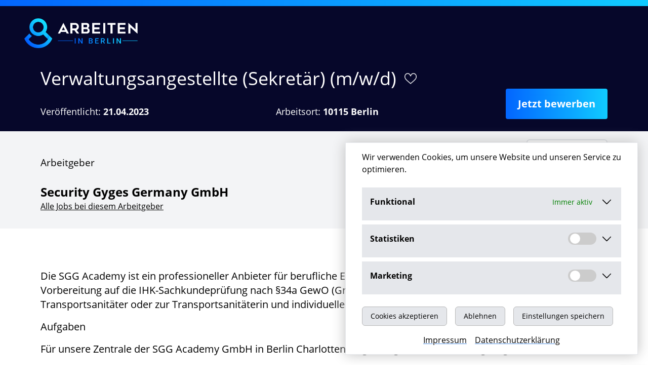

--- FILE ---
content_type: text/html; charset=UTF-8
request_url: https://arbeiten-in-berlin.net/job/verwaltungsangestellte-sekretaer-berlin/4dcc617926af8cc060efc82894d5a3c4
body_size: 6756
content:
<!DOCTYPE html>
<html lang="de">
<head>
	<meta charset="utf-8">
	<meta name="viewport" content="width=device-width, initial-scale=1.0">
	<meta name="google-site-verification" content="LUG7iGwfJXmbgsOsQvdtFGQKa-yCskI3-EeJ8PF-rHg" />
	<title>Verwaltungsangestellte (Sekretär) (m/w/d) - Berlin | arbeiten-in-berlin.net</title>
<meta name="description" content="Stellenangebot: Verwaltungsangestellte (Sekretär) (m/w/d) bei Security Gyges Germany GmbH in Berlin für ab sofort in Vollzeit gesucht.">
<meta name="copyright" content="Onyx Consulting GmbH">
<link rel="canonical" href="https://arbeiten-in-berlin.net/job/verwaltungsangestellte-sekretaer-berlin/4dcc617926af8cc060efc82894d5a3c4"/>
<meta name="robots" content="all">
<meta property="og:image:width" content="1200" />
<meta property="og:image:height" content="630" />
<meta property="og:title" content="Verwaltungsangestellte (Sekretär) (m/w/d) - Berlin" />
<meta property="og:description" content="Stellenangebot: Verwaltungsangestellte (Sekretär) (m/w/d) bei Security Gyges Germany GmbH in Berlin für ab sofort in Vollzeit gesucht." />
<meta property="og:type" content="article" />
<meta property="og:url" content="https://arbeiten-in-berlin.net/job/verwaltungsangestellte-sekretaer-berlin/4dcc617926af8cc060efc82894d5a3c4" />
<meta property="og:site_name" content="arbeiten-in-berlin.net" />
<meta property="og:locale" content="de_DE" />
<meta property="og:image" content="https://arbeiten-in-berlin.net/assets/img/arbeiten-in-berlin.jpg" />

<meta name="twitter:card" content="summary_large_image" />
<meta name="twitter:title" content="Verwaltungsangestellte (Sekretär) (m/w/d) - Berlin" />
<meta name="twitter:description" content="Stellenangebot: Verwaltungsangestellte (Sekretär) (m/w/d) bei Security Gyges Germany GmbH in Berlin für ab sofort in Vollzeit gesucht." />
<meta name="twitter:image" content="https://arbeiten-in-berlin.net/assets/img/arbeiten-in-berlin.jpg" />
<script type="application/ld+json">{"@context":"https://schema.org/","@type":"JobPosting","name":"Verwaltungsangestellte (Sekretär) (m/w/d) - Berlin","description":"<p>Die SGG Academy ist ein professioneller Anbieter für berufliche Erwachsenenbildung.Wir sind Ihr Partner für die Vorbereitung auf die IHK-Sachkundeprüfung nach §34a GewO (Großer Security-Schein), die Weiterbildung zum Transportsanitäter oder zur Transportsanitäterin und individuelle Coachings.</p><p> Aufgaben </p><p>Für unsere Zentrale der SGG Academy GmbH in Berlin Charlottenburg wird gesucht:Verwaltungsangestellte(m/w/d)</p><p>**Deine Aufgaben**</p><p>- Kontinuierliche Weiterentwicklung unserer Services mit dem Ziel, sie vollständig zu automatisieren</p><p>- Optimierung der Prozesse, Projektabläufe und Services im Unternehmen</p><p>- Vertrauensvolle Zusammenarbeit mit der Agentur für Arbeit, IHK und unseren Kooperationspartnern</p><p>- Aufbau von neuen strategischen Partnerschaften inder Branche- Beratung der Geschäftsführung in kaufmännischen, personellen und rechtlichen Fragen</p><p>- On-boarding von Dozenten</p><p>- Vertriebsleitung</p><p>- Leitung und Steuerung des Verwaltungsbereiches mit derzeit 16 Beschäftigten</p><p>- Kommunikation mit verschiedenen Behörden und anderen Geschäftspartnern</p><p>- Abarbeitung der Bildungsgutscheine</p><p> Qualifikation </p><p>**Deine Fachliche & Persönliche Kompetenzen**</p><p>- Sehr gute Betriebswirtschaftliche Kenntnisse</p><p>- Abgeschlossene Schulausbildung oder mindestens 2 bis 5Jahre Berufserfahrung im Büro- und Verwaltungsbereich</p><p>- Erfahrung mit B2B – Dienstleistungen und Partnerschaftsentwicklung</p><p>- Gute Sprachkenntnisse in Deutsch</p><p>- Sichere Kenntnisse in der MS- Office Anwendung</p><p>- Hervorragende Organisations – und Führungsqualitäten</p><p>- Engagement und Flexibilität</p><p>- Du bringst ein Agiles Mindset mit und stehst einer New – Work – Kultur offen</p><p>- Hohe Problemlösungs -Entscheidungskompetenz</p><p>- Kommunikationsstärke sowie ausgeprägte Kunden – und Ergebnisorientierung</p><p>- Großes Verantwortungsbewusstsein</p><p>- Teamfähigkeit und Belastbarkeit</p><p>- Sicheres Auftreten</p><p>- Leidenschaft für Unternehmensentwicklung</p><p> Benefits </p><p>**Das bekommst du von Uns**</p><p>- Kontinuierliche Weiterbildung und Förderung</p><p>- Moderne Arbeitsplatzausstattung</p><p>- Büro direkt am Kurfürstendamm mit einem schönen Wintergarten</p><p>-Interessante Projekte unter Einsatz der neusten Tools</p><p>-Schnelle Entscheidungswege</p><p>-Homeoffice nach Absprache</p><p>- Handy, Laptop, PC zur Privatnutzung (Firmenwagen optional beim Bedarf)</p><p>Voraussichtliches Einstiegsdatum: 1.8.2021</p><p>Art der Stelle: Vollzeit, Festanstellung</p><p>Uns interessierst Du, als Person, und nicht Dein schöner Lebenslauf, also zögere nicht und bewerbe Dich gerne direkt bei Uns.</p><p>Mehr zu uns findest hier: </p><br><br>Beginn<br>ab sofort","image":"https://arbeiten-in-berlin.net/logo/4dcc617926af8cc060efc82894d5a3c4","title":"Verwaltungsangestellte (Sekretär) (m/w/d)","datePosted":"2023-04-21","url":"https://arbeiten-in-berlin.net/job/verwaltungsangestellte-sekretaer-berlin/4dcc617926af8cc060efc82894d5a3c4","hiringOrganization":{"@type":"Organization","name":"Security Gyges Germany GmbH","logo":"https://arbeiten-in-berlin.net/logo/4dcc617926af8cc060efc82894d5a3c4"},"jobLocation":{"@type":"Place","address":{"@type":"PostalAddress","addressCountry":"DE","addressLocality":"Berlin","addressRegion":"Berlin","postalCode":"10115"}},"employmentType":"FULL_TIME","identifier":{"@type":"PropertyValue","name":"Security Gyges Germany GmbH","value":"4dcc617926af8cc060efc82894d5a3c4"},"jobStartDate":"ab sofort","jobImmediateStart":true,"validThrough":"2026-02-04"}</script>
	<link rel="shortcut icon" type="image/x-icon" href="https://arbeiten-in-berlin.net/assets/img/favicon.ico?release=6a5b7928d64becf306085ce4b57119cc">
	<link rel="icon" type="image/png" href="https://arbeiten-in-berlin.net/assets/img/logo.png?release=6a5b7928d64becf306085ce4b57119cc">
	
	<script nomodule>if (document.location.href.indexOf('https://arbeiten-in-berlin.net/browser-update-info') === -1) { document.location.href = 'https://arbeiten-in-berlin.net/browser-update-info'; }</script>
	<script>document.documentElement.classList.remove('no-js');document.documentElement.classList.add('js');</script>

	<link rel="stylesheet" href="https://arbeiten-in-berlin.net/assets/vendor/open-sans/font.css">
	<link rel="stylesheet" href="https://arbeiten-in-berlin.net/assets/css/app.css">
	<link rel="stylesheet" href="/assets/css/styles.css">
	<script src="https://arbeiten-in-berlin.net/assets/js/app.js" defer></script>
	
	<script defer data-domain="arbeiten-in-berlin.net" src="https://plausible.io/js/plausible.js"></script>

	<meta name="environment" content="local">
	

			
	</head>


<body x-data="{ search:true }">
<div class="js-cookie-consent cookie-consent fixed bottom-0 inset-x-0 py-2 w-full md:w-auto right-0 z-40 bg-white md:m-5 cookie-banner-shadow border-t md:border" x-data="{ settings:false }">
    <div class="max-w-xl mx-auto px-6">
        <div class="p-2 flex justify-center items-center">
            <div class="flex flex-col">
                <div>
                    <p class="ml-3 text-left cookie-consent__message">
						Wir verwenden Cookies, um unsere Website und unseren Service zu optimieren.
                    </p>
                </div>

				<div class="flex flex-col">
					<!-- <template x-if="settings"> -->
						<div class="flex flex-col justify-center pt-4">
							<div>
								<details class="bg-gray-200 p-4 my-2">
									<summary class="flex justify-between mb-2">
										<span class="flex-5"><strong>Funktional</strong></span>
										<span class="active-green text-sm flex items-center pr-2">Immer aktiv</span>
										<span class="cursor-pointer pl-2">
										<svg id="Ebene_1" xmlns="http://www.w3.org/2000/svg" viewBox="0 0 384 384" width="25">
											<path d="M384,384H0V0H384V384ZM191.96,235.66c-1.41-1.71-2.2-2.84-3.16-3.81-35.42-35.45-70.86-70.89-106.29-106.32-1.06-1.06-2.08-2.18-3.27-3.09-6.7-5.16-16.33-2.04-18.74,6.08-1.57,5.29,.45,9.4,4.18,13.13,39,38.94,77.95,77.93,116.92,116.9,7.36,7.36,13.42,7.33,20.87-.13,38.62-38.62,77.23-77.24,115.84-115.86,1.06-1.06,2.17-2.09,3.09-3.26,3.05-3.86,3.39-9.14,.95-13.38-2.4-4.18-7.4-6.98-12.03-5.73-2.96,.8-6,2.59-8.19,4.76-35.62,35.43-71.12,70.98-106.63,106.53-1.06,1.06-1.95,2.28-3.56,4.18Z" style="fill:#fff0;"/>
											<path d="M191.96,235.66c1.61-1.9,2.5-3.12,3.56-4.18,35.51-35.54,71-71.1,106.63-106.53,2.18-2.17,5.23-3.96,8.19-4.76,4.63-1.25,9.63,1.54,12.03,5.73,2.43,4.24,2.09,9.52-.95,13.38-.93,1.17-2.03,2.2-3.09,3.26-38.61,38.62-77.22,77.25-115.84,115.86-7.46,7.46-13.51,7.49-20.87,.13-38.97-38.97-77.92-77.96-116.92-116.9-3.73-3.73-5.75-7.84-4.18-13.13,2.41-8.12,12.04-11.24,18.74-6.08,1.18,.91,2.21,2.03,3.27,3.09,35.44,35.43,70.87,70.87,106.29,106.32,.96,.96,1.75,2.09,3.16,3.81Z"/>
										</svg>
										</span>
									</summary>
									<div class="text-xs">
										Notwendige Cookies helfen dabei, eine Webseite nutzbar zu machen, indem sie Grundfunktionen wie Seitennavigation und Zugriff auf sichere Bereiche der Webseite ermöglichen. Die Webseite kann ohne diese Cookies nicht richtig funktionieren.
									</div>
								</details>

								<details class="bg-gray-200 p-4 my-2">
									<summary class="flex justify-between mb-2">
										<span class="flex-5"><strong>Statistiken</strong></span>
										<label class="switch pr-2">
											<input type="checkbox" id="statistic">
											<span class="slider round"></span>
										</label>
										<span  class="cursor-pointer pl-2">
											<svg id="Ebene_1" xmlns="http://www.w3.org/2000/svg" viewBox="0 0 384 384" width="25">
												<path d="M384,384H0V0H384V384ZM191.96,235.66c-1.41-1.71-2.2-2.84-3.16-3.81-35.42-35.45-70.86-70.89-106.29-106.32-1.06-1.06-2.08-2.18-3.27-3.09-6.7-5.16-16.33-2.04-18.74,6.08-1.57,5.29,.45,9.4,4.18,13.13,39,38.94,77.95,77.93,116.92,116.9,7.36,7.36,13.42,7.33,20.87-.13,38.62-38.62,77.23-77.24,115.84-115.86,1.06-1.06,2.17-2.09,3.09-3.26,3.05-3.86,3.39-9.14,.95-13.38-2.4-4.18-7.4-6.98-12.03-5.73-2.96,.8-6,2.59-8.19,4.76-35.62,35.43-71.12,70.98-106.63,106.53-1.06,1.06-1.95,2.28-3.56,4.18Z" style="fill:#fff0;"/>
												<path d="M191.96,235.66c1.61-1.9,2.5-3.12,3.56-4.18,35.51-35.54,71-71.1,106.63-106.53,2.18-2.17,5.23-3.96,8.19-4.76,4.63-1.25,9.63,1.54,12.03,5.73,2.43,4.24,2.09,9.52-.95,13.38-.93,1.17-2.03,2.2-3.09,3.26-38.61,38.62-77.22,77.25-115.84,115.86-7.46,7.46-13.51,7.49-20.87,.13-38.97-38.97-77.92-77.96-116.92-116.9-3.73-3.73-5.75-7.84-4.18-13.13,2.41-8.12,12.04-11.24,18.74-6.08,1.18,.91,2.21,2.03,3.27,3.09,35.44,35.43,70.87,70.87,106.29,106.32,.96,.96,1.75,2.09,3.16,3.81Z"/>
											</svg>
										</span>
									</summary>
									<div class="text-xs">
										Zur Zeit sind keine Cookies für statistische Zwecke im Einsatz
									</div>
								</details>

								<details class="bg-gray-200 p-4 my-2">
									<summary class="flex justify-between mb-2">
										<span class="flex-5"><strong>Marketing</strong></span>
										<label class="switch">
											<input type="checkbox" id="marketing">
											<span class="slider round"></span>
										</label>
										<span class="cursor-pointer pl-2">
											<svg id="Ebene_1" xmlns="http://www.w3.org/2000/svg" viewBox="0 0 384 384" width="25">
												<path d="M384,384H0V0H384V384ZM191.96,235.66c-1.41-1.71-2.2-2.84-3.16-3.81-35.42-35.45-70.86-70.89-106.29-106.32-1.06-1.06-2.08-2.18-3.27-3.09-6.7-5.16-16.33-2.04-18.74,6.08-1.57,5.29,.45,9.4,4.18,13.13,39,38.94,77.95,77.93,116.92,116.9,7.36,7.36,13.42,7.33,20.87-.13,38.62-38.62,77.23-77.24,115.84-115.86,1.06-1.06,2.17-2.09,3.09-3.26,3.05-3.86,3.39-9.14,.95-13.38-2.4-4.18-7.4-6.98-12.03-5.73-2.96,.8-6,2.59-8.19,4.76-35.62,35.43-71.12,70.98-106.63,106.53-1.06,1.06-1.95,2.28-3.56,4.18Z" style="fill:#fff0;"/>
												<path d="M191.96,235.66c1.61-1.9,2.5-3.12,3.56-4.18,35.51-35.54,71-71.1,106.63-106.53,2.18-2.17,5.23-3.96,8.19-4.76,4.63-1.25,9.63,1.54,12.03,5.73,2.43,4.24,2.09,9.52-.95,13.38-.93,1.17-2.03,2.2-3.09,3.26-38.61,38.62-77.22,77.25-115.84,115.86-7.46,7.46-13.51,7.49-20.87,.13-38.97-38.97-77.92-77.96-116.92-116.9-3.73-3.73-5.75-7.84-4.18-13.13,2.41-8.12,12.04-11.24,18.74-6.08,1.18,.91,2.21,2.03,3.27,3.09,35.44,35.43,70.87,70.87,106.29,106.32,.96,.96,1.75,2.09,3.16,3.81Z"/>
											</svg>
										</span>
									</summary>
									<div class="text-xs">
										Zur Zeit sind keine Cookies für Marketing im Einsatz
									</div>
								</details>
							</div>
						</div>
					<!-- </template> -->
						
						
					<div class="flex flex-col justify-center md:flex-row">
						<div class="md:pr-4 pt-4">
							<button class="js-cookie-consent-agree cookie-consent__agree cursor-pointer px-4 py-2 rounded-md text-sm font-medium bg-gray-200 w-full md:w-auto border border-grey">
								Cookies akzeptieren
							</button>
						</div>
						<div class="md:pr-4 pt-4">
														<button class="js-cookie-consent-refuse cookie-consent__refuse cursor-pointer px-4 py-2 rounded-md text-sm font-medium bg-gray-200 w-full md:w-auto border border-grey">
								Ablehnen
							</button>
													</div>
						<div class="md:pr-4 py-4">
							<button class="js-cookie-consent-required-agree cookie-consent__required-agree cursor-pointer px-4 py-2 rounded-md text-sm font-medium bg-gray-200 w-full md:w-auto border border-grey">
								Einstellungen speichern
							</button>
						</div>
					</div>
				</div>

				<div class="flex justify-center">
					<a class="pr-4 underline underline-blue" href="https://arbeiten-in-berlin.net/impressum">Impressum</a>
					<a class="underline underline-blue" href="https://arbeiten-in-berlin.net/datenschutz">Datenschutzerklärung</a>
				</div>

            </div>
        </div>
    </div>
</div>

    <script>

        window.laravelCookieConsent = (function () {

            const ACCEPT_COOKIE_VALUE = 1;
			const ACCEPT_REQUIRED_COOKIE_VALUE = 0.5;
			const MARKETING_COOKIE = 1;
			const STATISTIC_COOKIE = 1;
            const REFUSE_COOKIE_VALUE = 0;
            const COOKIE_DOMAIN = 'arbeiten-in-berlin.net';

            function consentWithCookies() {
				setCookie('marketing_cookie', MARKETING_COOKIE, 7300);
				setCookie('statistic_cookie', STATISTIC_COOKIE, 7300);
                setCookie('laravel_cookie_consent', ACCEPT_COOKIE_VALUE, 7300);
                hideCookieDialog();
            }

			function acceptRequiredCookies() {
				if (document.getElementById('marketing').checked) {
					setCookie('marketing_cookie', MARKETING_COOKIE, 7300);
				}
				if (document.getElementById('statistic').checked) {
					setCookie('statistic_cookie', STATISTIC_COOKIE, 7300);
				}
                setCookie('laravel_cookie_consent', ACCEPT_REQUIRED_COOKIE_VALUE, 7300);
                hideCookieDialog();
            }

            function refuseCookies() {
                setCookie('laravel_cookie_consent', REFUSE_COOKIE_VALUE, 7300);
                hideCookieDialog();
            }

            function cookieExists(name) {
                return (
                    document.cookie.split('; ').indexOf(name + '=' + ACCEPT_COOKIE_VALUE) !== -1
                    || document.cookie.split('; ').indexOf(name + '=' + REFUSE_COOKIE_VALUE) !== -1
                );
            }

            function hideCookieDialog() {
                const dialogs = document.getElementsByClassName('js-cookie-consent');

                for (let i = 0; i < dialogs.length; ++i) {
                    dialogs[i].style.display = 'none';
                }
            }

            function setCookie(name, value, expirationInDays) {
                const date = new Date();
                date.setTime(date.getTime() + (expirationInDays * 24 * 60 * 60 * 1000));
                document.cookie = name + '=' + value
                    + ';expires=' + date.toUTCString()
                    + ';domain=' + COOKIE_DOMAIN
                    + ';path=/'
                    + ';samesite=lax';
            }

            if (cookieExists('laravel_cookie_consent')) {
                hideCookieDialog();
            }

            const acceptButtons = document.getElementsByClassName('js-cookie-consent-agree');

            for (let i = 0; i < acceptButtons.length; ++i) {
                acceptButtons[i].addEventListener('click', consentWithCookies);
            }

			const acceptRequiredButtons = document.getElementsByClassName('js-cookie-consent-required-agree');
			
			for (let i = 0; i < acceptRequiredButtons.length; ++i) {
				acceptRequiredButtons[i].addEventListener('click', acceptRequiredCookies);
			}

            const refuseButtons = document.getElementsByClassName('js-cookie-consent-refuse');

            for (let i = 0; i < refuseButtons.length; ++i) {
                refuseButtons[i].addEventListener('click', refuseCookies);
            }

            return {
                consentWithCookies: consentWithCookies,
                refuseCookies: refuseCookies,
				acceptRequiredCookies: acceptRequiredCookies,
                hideCookieDialog: hideCookieDialog
            };
        })();
    </script>

    
<div class="bg-gradient-from-l-to-r w-full h-3 sticky top-0 z-50"></div>
	<nav x-data="{ open:false }" class="pt-4 bg-skin-primary">
	  <div class="container mx-auto flex flex-wrap justify-between items-center pb-4 px-4 md:px-12">
		<div class="flex justify-between items-center w-full">
			<a href="https://arbeiten-in-berlin.net" title="Startseite arbeiten-in-berlin.net" class="mt-2" lang="de" hreflang="de">
			<span class="hidden">arbeiten-in-berlin.net</span>
			<img class="w-40 lg:w-56" src="/assets/img/logo.png" alt="Logo der Jobbörse arbeiten-in-berlin.net" width="500" height="83">
			</a>
		</div>
	  </div>
	</nav>
    <main>
            <div class="bg-skin-primary text-white py-6 sticky top-0 z-10">
       <div class="container">
            <div class="relative">
                <div class="w-full flex md:flex-row items-center">
                    <h1 class="text-2xl lg:text-4xl break-word max-w-4xl">Verwaltungsangestellte (Sekretär) (m/w/d)</h1>
                    <div @click="toggleFavorite()" x-data="JobListItem({hash:'4dcc617926af8cc060efc82894d5a3c4', url:'https://arbeiten-in-berlin.net/job/verwaltungsangestellte-sekretaer-berlin/4dcc617926af8cc060efc82894d5a3c4', title:'Verwaltungsangestellte (Sekretär) (m/w/d)',location:'in 10115 Berlin'})">
                        <div x-show="!isFavorite()" class="favorite-icon-light hover:favorite-icon-light-filled mx-4 pl-1"></div>
                        <div x-show="isFavorite()" class="favorite-icon-light-filled .hover:favorite-icon-light mx-4 pl-1"></div>
                    </div>
                </div>
                                <div class="w-full flex flex-col md:flex-row justify-between md:items-end">
                    <h2 class="text-lg inline-block leading-tight rounded py-1 mt-2 text-white hidden lg:block">Veröffentlicht: <strong>21.04.2023</strong></h2>
                    <h2 class="text-lg inline-block leading-tight rounded py-1 mt-2 text-white hidden lg:block">Arbeitsort: <strong>10115 Berlin</strong></h2>
                    <a href="https://herojob.de/job/verwaltungsangestellte-sekretaer-berlin/b563e2ed4ee30596937dd2f5a55929d3" target="_blank"  rel="noopener nofollow"  class="btn-primary-inverted gtm-provider mt-4 md:mt-0 bg-gradient-from-l-to-r text-white text-center no-underline">Jetzt bewerben</a>
                </div>
            </div>
        </div>
    </div>
    <div class="relative py-4 bg-gray-100">
        <div class="container flex flex-col md:flex-row justify-between">
            <div class="flex-col my-3">
                <h3>Arbeitgeber</h3>
                <div class="mt-2 font-bold text-2xl">Security Gyges Germany GmbH</div>
                <!-- <a class="underline" href="https://arbeiten-in-berlin.net/unternehmen?s=security-gyges-germany-gmbh">Jobs bei diesem Arbeitgeber: 0</a> -->
                <a class="underline" href="https://arbeiten-in-berlin.net/unternehmen?s=security-gyges-germany-gmbh">Alle Jobs bei diesem Arbeitgeber </a>
            </div>
                            <div class="bg-white border-2 border-gray-300 rounded-md p-2 w-40 h-full">
                    <img class="" src="https://cdn.join.com/60ffc8dda980560009960d4a/security-gyges-germany-gmb-h-logo-xl.png">
                </div>
                        <div class="flex flex-col md:hidden">
                <h2 class="text-lg inline-block leading-tight rounded py-1 mt-2 text-skin-primary">Veröffentlicht: <strong>21.04.2023</strong></h2>
                <h2 class="text-lg inline-block leading-tight rounded py-1 mt-2 text-skin-primary">Arbeitsort: <strong>10115 Berlin</strong></h2>
            </div>
        </div>
    </div>
    <div class="container mx-auto py-16">
        <div class="w-full overflow-hidden">
            <div>
                                <div class="mb-10 text-xl">
                    <div class="plain-html"><p>Die SGG Academy ist ein professioneller Anbieter für berufliche Erwachsenenbildung.Wir sind Ihr Partner für die Vorbereitung auf die IHK-Sachkundeprüfung nach §34a GewO (Großer Security-Schein), die Weiterbildung zum Transportsanitäter oder zur Transportsanitäterin und individuelle Coachings.</p><p> Aufgaben </p><p>Für unsere Zentrale der SGG Academy GmbH in Berlin Charlottenburg wird gesucht:Verwaltungsangestellte(m/w/d)</p><p>**Deine Aufgaben**</p><p>- Kontinuierliche Weiterentwicklung unserer Services mit dem Ziel, sie vollständig zu automatisieren</p><p>- Optimierung der Prozesse, Projektabläufe und Services im Unternehmen</p><p>- Vertrauensvolle Zusammenarbeit mit der Agentur für Arbeit, IHK und unseren Kooperationspartnern</p><p>- Aufbau von neuen strategischen Partnerschaften inder Branche- Beratung der Geschäftsführung in kaufmännischen, personellen und rechtlichen Fragen</p><p>- On-boarding von Dozenten</p><p>- Vertriebsleitung</p><p>- Leitung und Steuerung des Verwaltungsbereiches mit derzeit 16 Beschäftigten</p><p>- Kommunikation mit verschiedenen Behörden und anderen Geschäftspartnern</p><p>- Abarbeitung der Bildungsgutscheine</p><p> Qualifikation </p><p>**Deine Fachliche & Persönliche Kompetenzen**</p><p>- Sehr gute Betriebswirtschaftliche Kenntnisse</p><p>- Abgeschlossene Schulausbildung oder mindestens 2 bis 5Jahre Berufserfahrung im Büro- und Verwaltungsbereich</p><p>- Erfahrung mit B2B – Dienstleistungen und Partnerschaftsentwicklung</p><p>- Gute Sprachkenntnisse in Deutsch</p><p>- Sichere Kenntnisse in der MS- Office Anwendung</p><p>- Hervorragende Organisations – und Führungsqualitäten</p><p>- Engagement und Flexibilität</p><p>- Du bringst ein Agiles Mindset mit und stehst einer New – Work – Kultur offen</p><p>- Hohe Problemlösungs -Entscheidungskompetenz</p><p>- Kommunikationsstärke sowie ausgeprägte Kunden – und Ergebnisorientierung</p><p>- Großes Verantwortungsbewusstsein</p><p>- Teamfähigkeit und Belastbarkeit</p><p>- Sicheres Auftreten</p><p>- Leidenschaft für Unternehmensentwicklung</p><p> Benefits </p><p>**Das bekommst du von Uns**</p><p>- Kontinuierliche Weiterbildung und Förderung</p><p>- Moderne Arbeitsplatzausstattung</p><p>- Büro direkt am Kurfürstendamm mit einem schönen Wintergarten</p><p>-Interessante Projekte unter Einsatz der neusten Tools</p><p>-Schnelle Entscheidungswege</p><p>-Homeoffice nach Absprache</p><p>- Handy, Laptop, PC zur Privatnutzung (Firmenwagen optional beim Bedarf)</p><p>Voraussichtliches Einstiegsdatum: 1.8.2021</p><p>Art der Stelle: Vollzeit, Festanstellung</p><p>Uns interessierst Du, als Person, und nicht Dein schöner Lebenslauf, also zögere nicht und bewerbe Dich gerne direkt bei Uns.</p><p>Mehr zu uns findest hier: </p></div>
                </div>
                <a href="https://herojob.de/job/verwaltungsangestellte-sekretaer-berlin/b563e2ed4ee30596937dd2f5a55929d3" target="_blank"  rel="noopener nofollow"  class="btn-primary-inverted gtm-provider mt-4 md:mt-0 bg-gradient-from-l-to-r text-white text-center no-underline">Jetzt bewerben</a>
            </div>
        </div>
    </div>
    </main>
    <div class="fixed z-40 bottom-0 right-0 transform-gpu translate-y-full transition-transform duration-300" :class="{'translate-y-0':$store.page.scrollTop>200}" @click="$scroll(0)">
    <div class="p-4 rounded bg-gray-100 hover:bg-gray-200 shadow cursor-pointer text-skin-primary bg-white hover:text-black">
        <div class="top-icon-dark-filled"></div>
    </div>
</div>

<footer class="pt-10 overflow-hidden">
    <div class="bg-gradient-from-l-to-r w-full h-5"></div>
    <div class="bg-skin-primary py-5 text-sm text-white">
        <div class="container">
            	<div class="lg:flex text-lg lg:text-base">

		<ul class="lg:flex list-style-none m-0 p-0">
			<li class="pr-3"><a class="no-underline" href="https://arbeiten-in-berlin.net/impressum" rel="nofollow">Impressum</a></li>
			<li class="pr-3"><a class="no-underline" href="https://arbeiten-in-berlin.net/datenschutz" rel="nofollow">Datenschutz</a></li>
			<li class="pr-3"><a class="no-underline" href="https://arbeiten-in-berlin.net/kontakt" rel="nofollow">Kontakt</a></li>
		</ul>
		<strong class="block lg:order-first mr-4 mt-4 mb-10 lg:mt-0 lg:text-base text-sm">© Onyx Consulting GmbH</strong>
	</div>
        </div>
    </div>
</footer>

    <div x-data="{ show:$store.page.modal.active }">

<template x-if="show">
    <div
        @click="show=false"
        @keydown.escape.window="show=false"
    class="fixed z-50 top-0 left-0 w-screen h-screen bg-black opacity-75"></div>
</template>

<div x-show="show" class="fixed z-50 top-0 left-0 w-screen h-screen flex justify-center items-center pointer-events-none">
    <div x-show="show" class="pointer-events-auto"
        x-transition:enter="transition ease-out duration-300"
        x-transition:enter-start="opacity-0 transform scale-95"
        x-transition:enter-end="opacity-100 transform scale-100"
        x-transition:leave="transition ease-in duration-300"
        x-transition:leave-start="opacity-100 transform scale-100"
        x-transition:leave-end="opacity-0 transform scale-95">
        <div x-html="$store.page.modal.content"></div>
    </div>
</div>

</div>


    <template x-if="$store.page.loader.active">
    <div
        class="fixed z-50 top-0 left-0 flex w-screen h-screen flex justify-center items-center pointer-events-none"
        x-transition:enter="transition ease-out duration-300"
        x-transition:enter-start="opacity-0 transform scale-95"
        x-transition:enter-end="opacity-100 transform scale-100"
        x-transition:leave="transition ease-in duration-300"
        x-transition:leave-start="opacity-100 transform scale-100"
        x-transition:leave-end="opacity-0 transform scale-95">
        <svg class="w-64 text-skin-primary" version="1.1" xmlns="http://www.w3.org/2000/svg" xmlns:xlink="http://www.w3.org/1999/xlink" x="0px" y="0px" viewBox="0 0 100 100" enable-background="new 0 0 0 0" xml:space="preserve">
            <path fill="currentColor" d="M73,50c0-12.7-10.3-23-23-23S27,37.3,27,50 M30.9,50c0-10.5,8.5-19.1,19.1-19.1S69.1,39.5,69.1,50">
              <animateTransform attributeName="transform" attributeType="XML" type="rotate" dur="1s" from="0 50 50" to="360 50 50" repeatCount="indefinite"></animateTransform>
          </path>
        </svg>
    </div>
</template>
    </-->

</html>

<script>
		let navBar = document.querySelector(".pt-4.bg-skin-primary"),
		searchBar = document.querySelector(".header-bg-image.relative.z-30.w-full.sticky"),
		jobalert = document.getElementById("jobalert-end"),
		filter = document.querySelector("aside");
		if (searchBar != null) {
		let observer = new IntersectionObserver((entries, observer) => { 
			entries.forEach(entry => {
				if (!entry.isIntersecting) {
					searchBar.classList.add("t-12px");
				} else {
					searchBar.classList.remove("t-12px");
				}
			});
		}, {threshold: 0.3});
		observer.observe(navBar);
	}
</script>
